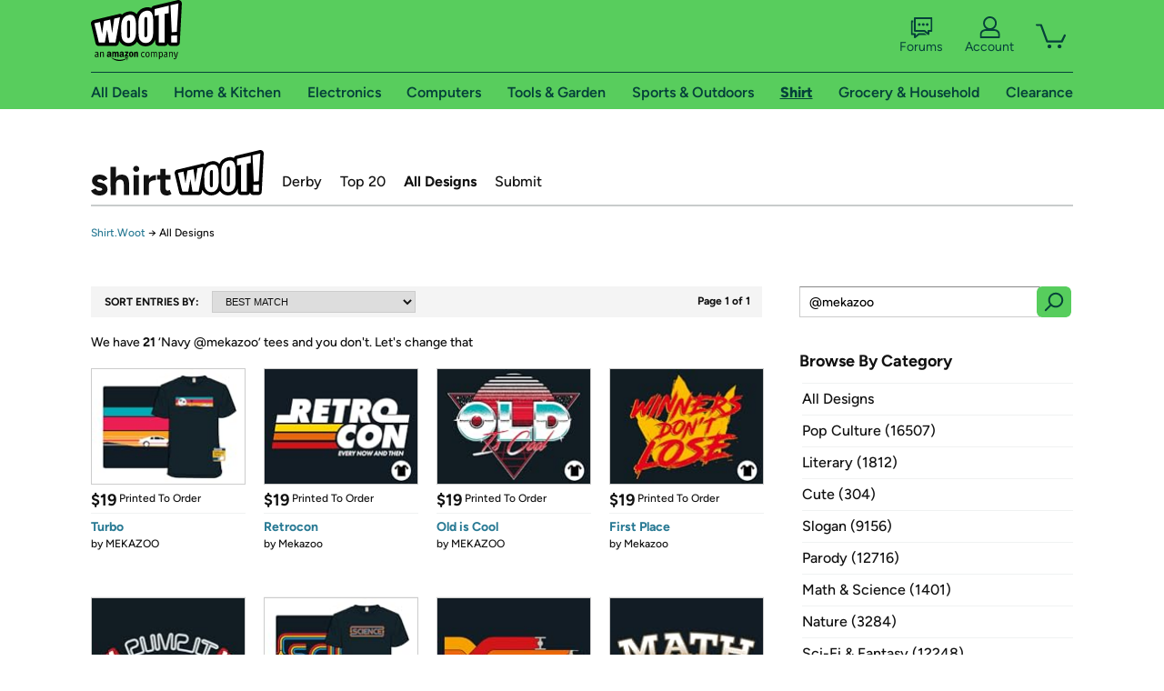

--- FILE ---
content_type: text/html; charset=utf-8
request_url: https://shirt.woot.com/catalog?q=%40mekazoo&color=navy
body_size: 12203
content:



    <!DOCTYPE html>
    <html>
    <head>
        <!--AWS RUM-->
<script>(function (n, i, v, r, s, c, x, z) { x = window.AwsRumClient = { q: [], n: n, i: i, v: v, r: r, c: c }; window[n] = function (c, p) { x.q.push({ c: c, p: p }); }; z = document.createElement('script'); z.async = true; z.src = s; document.head.insertBefore(z, document.head.getElementsByTagName('script')[0]); })('cwr', 'f3691888-3da1-4d69-a78a-bbc88c499553', '1.0.0', 'us-east-1', 'https://client.rum.us-east-1.amazonaws.com/1.5.0/cwr.js', { guestRoleArn: "arn:aws:iam::525508281157:role/RUM-Monitor-us-east-1-525508281157-0063818041461-Unauth", identityPoolId: "us-east-1:9d0ab28f-ed32-4a67-84b0-1a981cafd7fb", endpoint: "https://dataplane.rum.us-east-1.amazonaws.com", telemetries: ["performance", "errors", "http"], allowCookies: true, enableXRay: true });</script>
<!--End AWS RUM-->

        <title>Shirt.Woot Catalog</title>
        <link rel="icon" type="image/png" href="https://d3rqdbvvokrlbl.cloudfront.net/lib/Images/favicon/favicon-96x96.2025.png" sizes="96x96" />
<link rel="icon" type="image/svg+xml" href="https://d3rqdbvvokrlbl.cloudfront.net/lib/Images/favicon/favicon.2025.svg" />
<link rel="apple-touch-icon" sizes="180x180" href="https://d3rqdbvvokrlbl.cloudfront.net/lib/Images/favicon/apple-touch-icon.5.png" />
<meta name="apple-mobile-web-app-title" content="Woot!" />


        <link href="https://d3rqdbvvokrlbl.cloudfront.net/areas/shirt.woot/styles/shared/layout.53e626251032.less" rel="stylesheet" />
        <link href="https://shirt.woot.com/catalog?q=%40mekazoo&amp;color=navy"
              rel="canonical">
        
        <meta content="width=1100" name="viewport" />
        <meta name="google-site-verification" content="OvtTPma0yP_gBPm58WnY3eTo2QcEZerb24x8gTUgiZQ" />
        <script crossorigin="anonymous" src="https://d3rqdbvvokrlbl.cloudfront.net/lib/scripts/shared/jquery-modernizr.53e626251032.js"></script>

        <meta content="2026-01-19T10:09:02.7906532Z" id="timestamp">

            
        <meta property="fb:app_id" content="121800081168103" />
        <meta property="og:description" content="We have 21 ‘Navy @mekazoo’ tees and you don&#39;t. Let&#39;s change that" />
        <meta property="og:title" content="Shirt.Woot Catalog" />
        <meta property="og:url" content="https://shirt.woot.com/catalog?q=%40mekazoo&amp;color=navy" />
        <meta property="og:site_name" content="Shirt.Woot" />


        <script>
            var googletag = googletag || {};
            googletag.cmd = googletag.cmd || [];
            (function () {
                var gads = document.createElement("script");
                gads.async = true;
                gads.type = "text/javascript";
                var useSSL = "https:" == document.location.protocol;
                gads.src = (useSSL ? "https:" : "http:") + "//www.googletagservices.com/tag/js/gpt.js";
                var node = document.getElementsByTagName("script")[0];
                node.parentNode.insertBefore(gads, node);
            })();
        </script>

        
            <script>
        var googleDataLayer = googleDataLayer || [];
        googleDataLayer.push({
            customDimensions: {
                displayType: 'Desktop',
            },
        });
    </script>

    <!-- Google Tag Manager -->
    <script>
        (function (w, d, s, l, i) {
            w[l] = w[l] || []; w[l].push({
                'gtm.start':
                    new Date().getTime(), event: 'gtm.js'
            }); var f = d.getElementsByTagName(s)[0],
                j = d.createElement(s), dl = l != 'dataLayer' ? '&l=' + l : ''; j.async = true; j.src =
                    '//www.googletagmanager.com/gtm.js?id=' + i + dl; f.parentNode.insertBefore(j, f);
        })(window, document, 'script', 'googleDataLayer', 'GTM-KBS4QP');</script>
    <!-- End Google Tag Manager -->


        

        <!-- Optimizely -->
        <script src="https://cdn.optimizely.com/js/25069340825.js"></script>
        <!-- End Optimizely -->

        
    <link href="https://d3rqdbvvokrlbl.cloudfront.net/areas/shirt.woot/styles/catalog/index.53e626251032.less" rel="stylesheet" />

        <style> </style > <script> $(function(){
if (document.location.href.indexOf('woot.com/offers/') < 0) {
    return;
}

var $linksWithWrongUrl = $('a[href="https://admin.woot.com/warranty"]');
if ($linksWithWrongUrl.length === 0) {
    return;
}
$linksWithWrongUrl.attr('href', document.location.origin + '/warranty');
}) </script> <style > </style><style></style >
<script>
$(document).ready(function () { 
$('p, h1, h2, h3, a').filter(':contains("Woot Inc"), :contains("Woot, Inc")').each(function(){$(this).text($(this).text().replace(/Woot,? Inc\.?/g,"Woot LLC")); });
});
</script>
<style ></style>

    </head>

    <body>
        

    <!-- Google Tag Manager (noscript) -->
        <noscript><iframe src="//www.googletagmanager.com/ns.html?id=GTM-KBS4QP"
        height="0" width="0" style="display:none;visibility:hidden" sandbox=""></iframe></noscript>
    <!-- End Google Tag Manager (noscript) -->


        
        <div id="header-container">
            
            



<a class="amazon-ingress" href="#" data-test-ui="amazon-ingress"><div class="arrow"></div>Back to Amazon.com</a>

<header id="global-header">
    <div class="header-container">
        <nav class="actions">
            <div class="logo-container">
                <a class="logo-container"     href="https://www.woot.com/?ref=w_ngh_w_2#ref=shirt.woot.com/header/tab@1.10-woot" data-ref-tag="w_ngh_w_2"
>
                    <img src="https://d3rqdbvvokrlbl.cloudfront.net/lib/images/sites/header/woot-logo.svg" alt="W-O-O-T exclamation. Woooot! an Amazon company." />
                </a>
            </div>
            <div class="actions-list-container menu-items-container">
                <div class="action-box">
                    <ul class="actions-list">
                        <li>
                            <a href="https://forums.woot.com/" class="forums">
                                <svg width="25" height="24" viewBox="0 0 25 24" fill="none"
    xmlns="http://www.w3.org/2000/svg">
    <g clip-path="url(#clip0_503_10326)">
        <g clip-path="url(#clip1_503_10326)">
            <path d="M24.21 1.29C24.03 1.11 23.78 1 23.52 1H5.02004C4.76004 1 4.51004 1.1 4.33004 1.29C4.15004 1.47 4.04004 1.72 4.04004 1.98V15.95C4.04004 16.21 4.14004 16.46 4.33004 16.64C4.52004 16.82 4.76004 16.93 5.02004 16.93H15.21L19.33 20.29C19.62 20.53 20.03 20.58 20.37 20.42C20.71 20.26 20.93 19.91 20.93 19.54V16.93H23.54C23.8 16.93 24.05 16.83 24.23 16.64C24.41 16.46 24.52 16.21 24.52 15.95V1.98C24.52 1.72 24.42 1.47 24.23 1.29H24.21ZM19.94 14.97C19.68 14.97 19.43 15.07 19.25 15.26C19.07 15.44 18.96 15.69 18.96 15.95V17.48L16.17 15.2C16 15.06 15.78 14.98 15.55 14.98H6.00004V2.95H22.55V14.97H19.94Z" fill="#121212"/>
            <path d="M18.6499 7.5C17.8399 7.5 17.1799 8.16 17.1799 8.97C17.1799 9.78 17.8399 10.44 18.6499 10.44C19.4599 10.44 20.1199 9.78 20.1199 8.97C20.1199 8.16 19.4599 7.5 18.6499 7.5Z" fill="#121212"/>
            <path d="M14.27 7.5C13.46 7.5 12.8 8.16 12.8 8.97C12.8 9.78 13.46 10.44 14.27 10.44C15.08 10.44 15.74 9.78 15.74 8.97C15.74 8.16 15.08 7.5 14.27 7.5Z" fill="#121212"/>
            <path d="M9.90005 7.5C9.09005 7.5 8.43005 8.16 8.43005 8.97C8.43005 9.78 9.09005 10.44 9.90005 10.44C10.7101 10.44 11.3701 9.78 11.3701 8.97C11.3701 8.16 10.7101 7.5 9.90005 7.5Z" fill="#121212"/>
            <path d="M15.69 18.49H9.45C9.22 18.49 9.01 18.57 8.83 18.71L6.04 20.99V19.46C6.04 19.2 5.94 18.95 5.75 18.77C5.56 18.59 5.32 18.48 5.06 18.48H2.45V6.41997H3.16V4.46997H1.48C1.22 4.46997 0.97 4.56997 0.79 4.75997C0.61 4.93997 0.5 5.18997 0.5 5.44997V19.46C0.5 19.72 0.6 19.97 0.79 20.15C0.97 20.33 1.22 20.44 1.48 20.44H4.09V23.05C4.09 23.43 4.31 23.77 4.65 23.93C4.99 24.09 5.39 24.04 5.69 23.8L9.81 20.44H18.08L15.7 18.49H15.69Z" fill="#121212"/>
        </g>
    </g>
    <g transform="translate(25,0)" clip-path="url(#clip0_504_10390)">
        <g clip-path="url(#clip1_504_10390)">
            <path d="M24.21 1.29C24.03 1.11 23.78 1 23.52 1H5.02004C4.76004 1 4.51004 1.1 4.33004 1.29C4.15004 1.47 4.04004 1.72 4.04004 1.98V15.95C4.04004 16.21 4.14004 16.46 4.33004 16.64C4.51004 16.82 4.76004 16.93 5.02004 16.93H15.21L19.33 20.29C19.62 20.53 20.03 20.58 20.37 20.42C20.71 20.26 20.93 19.91 20.93 19.54V16.93H23.54C23.8 16.93 24.05 16.83 24.23 16.64C24.41 16.45 24.52 16.21 24.52 15.95V1.98C24.52 1.72 24.42 1.47 24.23 1.29H24.21ZM9.90004 10.43C9.09004 10.43 8.43004 9.77 8.43004 8.96C8.43004 8.15 9.09004 7.49 9.90004 7.49C10.71 7.49 11.37 8.15 11.37 8.96C11.37 9.77 10.71 10.43 9.90004 10.43ZM14.27 10.43C13.46 10.43 12.8 9.77 12.8 8.96C12.8 8.15 13.46 7.49 14.27 7.49C15.08 7.49 15.74 8.15 15.74 8.96C15.74 9.77 15.08 10.43 14.27 10.43ZM18.65 10.43C17.84 10.43 17.18 9.77 17.18 8.96C17.18 8.15 17.84 7.49 18.65 7.49C19.46 7.49 20.12 8.15 20.12 8.96C20.12 9.77 19.46 10.43 18.65 10.43Z" fill="#121212"/>
            <path d="M15.69 18.49H9.45C9.22 18.49 9.01 18.57 8.83 18.71L6.04 20.99V19.46C6.04 19.2 5.94 18.95 5.75 18.77C5.56 18.59 5.32 18.48 5.06 18.48H2.45V6.41997H3.16V4.46997H1.48C1.22 4.46997 0.97 4.56997 0.79 4.75997C0.61 4.93997 0.5 5.18997 0.5 5.44997V19.46C0.5 19.72 0.6 19.97 0.79 20.15C0.97 20.33 1.22 20.44 1.48 20.44H4.09V23.05C4.09 23.43 4.31 23.77 4.65 23.93C4.99 24.09 5.39 24.04 5.69 23.8L9.81 20.44H18.08L15.7 18.49H15.69Z" fill="#121212"/>
        </g>
    </g>
    <defs>
        <clipPath id="clip0_503_10326">
            <rect width="24" height="24" fill="white" transform="translate(0.5)"/>
        </clipPath>
        <clipPath id="clip1_503_10326">
            <rect width="24" height="23.02" fill="white" transform="translate(0.5 1)"/>
        </clipPath>
        <clipPath id="clip0_504_10390">
            <rect width="24" height="24" fill="white" transform="translate(0.5)"/>
        </clipPath>
        <clipPath id="clip1_504_10390">
            <rect width="24" height="23.02" fill="white" transform="translate(0.5 1)"/>
        </clipPath>
    </defs>
</svg>

                                Forums
                            </a>
                        </li>
                        <li>
<div id="account" class="logged-out">
    <div id="welcome" data-header-ref="ngh">
            <div class="shows-user-drop">
                <a class="signin account">
                    <svg width="25" height="24" viewBox="0 0 25 24" fill="none"
    xmlns="http://www.w3.org/2000/svg">
    <g clip-path="url(#clip0_503_10282)">
        <path d="M21.78 15.72C20.62 14.69 19.04 14.07 17.31 14.07H16.25C18.55 12.79 20.11 10.33 20.11 7.51C20.11 3.36 16.75 0 12.6 0C8.45 0 5.08 3.36 5.08 7.51C5.08 10.33 6.64 12.79 8.94 14.07H7.88C6.15 14.07 4.57 14.69 3.41 15.72C2.25 16.75 1.5 18.22 1.5 19.85V23C1.5 23.25 1.6 23.51 1.79 23.69C1.97 23.87 2.22 23.98 2.48 23.98H22.71C22.97 23.98 23.22 23.88 23.4 23.69C23.58 23.51 23.69 23.26 23.69 23V19.85C23.69 18.22 22.94 16.75 21.78 15.73V15.72ZM8.67 11.44C7.66 10.43 7.04 9.05 7.04 7.51C7.04 5.97 7.66 4.59 8.67 3.58C9.68 2.57 11.06 1.95 12.6 1.95C14.14 1.95 15.52 2.57 16.53 3.58C17.54 4.59 18.16 5.97 18.16 7.51C18.16 9.05 17.54 10.43 16.53 11.44C15.52 12.45 14.14 13.07 12.6 13.07C11.06 13.07 9.68 12.45 8.67 11.44ZM21.73 22.02H3.45V19.85C3.45 18.83 3.91 17.9 4.7 17.19C5.49 16.48 6.62 16.03 7.87 16.03H17.29C18.55 16.03 19.67 16.48 20.46 17.19C21.25 17.9 21.71 18.83 21.71 19.85V22.02H21.73Z" fill="#121212"/>
    </g>
    <g transform="translate(25,0)" clip-path="url(#clip0_504_10402)">
        <path d="M21.78 15.72C20.62 14.69 19.04 14.07 17.31 14.07H16.25C18.55 12.79 20.11 10.33 20.11 7.51C20.11 3.36 16.75 0 12.6 0C8.45 0 5.08 3.36 5.08 7.51C5.08 10.33 6.64 12.79 8.94 14.07H7.88C6.15 14.07 4.57 14.69 3.41 15.72C2.25 16.75 1.5 18.22 1.5 19.85V23C1.5 23.25 1.6 23.51 1.79 23.69C1.97 23.87 2.22 23.98 2.48 23.98H22.71C22.97 23.98 23.22 23.88 23.4 23.69C23.58 23.51 23.69 23.26 23.69 23V19.85C23.69 18.22 22.94 16.75 21.78 15.73V15.72Z" fill="#121212"/>
    </g>
    <defs>
        <clipPath id="clip0_503_10282">
            <rect width="22.19" height="23.97" fill="white" transform="translate(1.5)"/>
        </clipPath>
        <clipPath id="clip0_504_10402">
            <rect width="22.19" height="23.97" fill="white" transform="translate(1.5)"/>
        </clipPath>
    </defs>
</svg>
                    Account
                </a>
            </div>
            <div class="acct-option-list">
                <ul>
                    <li>
                        <a class="signin">Sign in</a>
                    </li>
                    <li>
                        <a class="signup">New to Woot? - Sign up</a>
                    </li>
                    <li>
                        <a href="https://account.woot.com/?ref=ngh_act_ya_dd_so">Your Account</a>
                    </li>
                    <li>
                        <a href="https://account.woot.com/purchasehistory?ref=ngh_act_syb_so">Stuff You Bought</a>
                    </li>
                    <li>
                        <a href="https://support.woot.com/?ref=ngh_act_spt_so">Customer Service</a>
                    </li>
                    <li>
                        <a href="https://www.woot.com/feedback?ref=ngh_act_fdbk_so">Feedback</a>
                    </li>
                </ul>
            </div>
    </div>
</div>
</li>
                        <li>


<div data-minicart-hassoldoutitems="false" data-minicart-ref-tag="ngh_mc_crt" id="minicart">
        <a aria-label="Shopping Cart" class="count" href="https://www.woot.com/cart?ref=w_ngh_mc_icon#ref=shirt.woot.com/header"></a>
        <div class="loading"></div>
</div>
</li>
                    </ul>
                </div>
            </div>
        </nav>
        <nav class="categories">
                <div id="category-tab-everything-woot" class="category everything-woot retail  ">
                    <a     href="https://www.woot.com/alldeals?ref=w_ngh_et_1#ref=shirt.woot.com/header/tab@0.10-everything" data-ref-tag="w_ngh_et_1"
 class="tab"><span class="title">All Deals</span></a>



<section id="lazy-5b1e4483-b3b6-4c76-9b3f-855b5a7acc53" class="lazy-container drop-down" data-lazy-url="https://shirt.woot.com/sites/headercategoryflyout?category=Everything.Woot&amp;tabIndex=0&amp;tabCount=10&amp;ref=w_ngh_et_1" data-lazy-target="#category-tab-everything-woot" data-lazy-trigger="mouseover touchstart">
    <span class="loading"></span>
</section>
                </div>
                <div id="category-tab-home-woot" class="category home-woot retail  ">
                    <a     href="https://www.woot.com/category/home?ref=w_ngh_hm_3#ref=shirt.woot.com/header/tab@2.10-home" data-ref-tag="w_ngh_hm_3"
 class="tab"><span class="title">Home &amp; Kitchen</span></a>



<section id="lazy-417067f3-7352-41b2-9a23-283984ed37c5" class="lazy-container drop-down" data-lazy-url="https://shirt.woot.com/sites/headercategoryflyout?category=Home.Woot&amp;tabIndex=2&amp;tabCount=10&amp;ref=w_ngh_hm_3" data-lazy-target="#category-tab-home-woot" data-lazy-trigger="mouseover touchstart">
    <span class="loading"></span>
</section>
                </div>
                <div id="category-tab-electronics-woot" class="category electronics-woot retail  ">
                    <a     href="https://www.woot.com/category/electronics?ref=w_ngh_el_4#ref=shirt.woot.com/header/tab@3.10-electronics" data-ref-tag="w_ngh_el_4"
 class="tab"><span class="title">Electronics</span></a>



<section id="lazy-3e3e3d31-31cc-42d0-87bd-fdc4bd9b76bb" class="lazy-container drop-down" data-lazy-url="https://shirt.woot.com/sites/headercategoryflyout?category=Electronics.Woot&amp;tabIndex=3&amp;tabCount=10&amp;ref=w_ngh_el_4" data-lazy-target="#category-tab-electronics-woot" data-lazy-trigger="mouseover touchstart">
    <span class="loading"></span>
</section>
                </div>
                <div id="category-tab-computers-woot" class="category computers-woot retail  ">
                    <a     href="https://www.woot.com/category/computers?ref=w_ngh_cp_5#ref=shirt.woot.com/header/tab@4.10-computers" data-ref-tag="w_ngh_cp_5"
 class="tab"><span class="title">Computers</span></a>



<section id="lazy-7ead9367-7921-40d2-a060-e9bfb65bcbed" class="lazy-container drop-down" data-lazy-url="https://shirt.woot.com/sites/headercategoryflyout?category=Computers.Woot&amp;tabIndex=4&amp;tabCount=10&amp;ref=w_ngh_cp_5" data-lazy-target="#category-tab-computers-woot" data-lazy-trigger="mouseover touchstart">
    <span class="loading"></span>
</section>
                </div>
                <div id="category-tab-tools-woot" class="category tools-woot retail  ">
                    <a     href="https://www.woot.com/category/tools?ref=w_ngh_tg_6#ref=shirt.woot.com/header/tab@5.10-tools" data-ref-tag="w_ngh_tg_6"
 class="tab"><span class="title">Tools &amp; Garden</span></a>



<section id="lazy-c9b085d2-1a22-4773-895a-491b0722a8bf" class="lazy-container drop-down" data-lazy-url="https://shirt.woot.com/sites/headercategoryflyout?category=Tools.Woot&amp;tabIndex=5&amp;tabCount=10&amp;ref=w_ngh_tg_6" data-lazy-target="#category-tab-tools-woot" data-lazy-trigger="mouseover touchstart">
    <span class="loading"></span>
</section>
                </div>
                <div id="category-tab-sport-woot" class="category sport-woot retail  ">
                    <a     href="https://www.woot.com/category/sport?ref=w_ngh_sp_7#ref=shirt.woot.com/header/tab@6.10-sport" data-ref-tag="w_ngh_sp_7"
 class="tab"><span class="title">Sports &amp; Outdoors</span></a>



<section id="lazy-366ef717-01e4-46ba-8fc2-5abe5c0adb24" class="lazy-container drop-down" data-lazy-url="https://shirt.woot.com/sites/headercategoryflyout?category=Sport.Woot&amp;tabIndex=6&amp;tabCount=10&amp;ref=w_ngh_sp_7" data-lazy-target="#category-tab-sport-woot" data-lazy-trigger="mouseover touchstart">
    <span class="loading"></span>
</section>
                </div>
                <div id="category-tab-shirt-woot" class="category shirt-woot retail current ">
                    <a     href="https://shirt.woot.com/?ref=w_ngh_sh_8#ref=shirt.woot.com/header/tab@7.10-shirt" data-ref-tag="w_ngh_sh_8"
 class="tab"><span class="title">Shirt</span></a>



<section id="lazy-6f42fee1-bc2c-44a5-8fc6-163ccaf14507" class="lazy-container drop-down" data-lazy-url="https://shirt.woot.com/sites/headercategoryflyout?category=Shirt.Woot&amp;tabIndex=7&amp;tabCount=10&amp;ref=w_ngh_sh_8" data-lazy-target="#category-tab-shirt-woot" data-lazy-trigger="mouseover touchstart">
    <span class="loading"></span>
</section>
                </div>
                <div id="category-tab-grocery-woot" class="category grocery-woot retail  ">
                    <a     href="https://www.woot.com/category/grocery?ref=w_ngh_gr_9#ref=shirt.woot.com/header/tab@8.10-grocery" data-ref-tag="w_ngh_gr_9"
 class="tab"><span class="title">Grocery &amp; Household</span></a>



<section id="lazy-90042849-ac2e-4bc7-a6d3-8a4bdf3921d1" class="lazy-container drop-down" data-lazy-url="https://shirt.woot.com/sites/headercategoryflyout?category=Grocery.Woot&amp;tabIndex=8&amp;tabCount=10&amp;ref=w_ngh_gr_9" data-lazy-target="#category-tab-grocery-woot" data-lazy-trigger="mouseover touchstart">
    <span class="loading"></span>
</section>
                </div>
                <div id="category-tab-sellout-woot" class="category sellout-woot retail  ">
                    <a     href="https://www.woot.com/category/sellout?ref=w_ngh_so_10#ref=shirt.woot.com/header/tab@9.10-sellout" data-ref-tag="w_ngh_so_10"
 class="tab"><span class="title">Clearance</span></a>



<section id="lazy-307095aa-7be9-407e-8d14-1077b169b9e9" class="lazy-container drop-down" data-lazy-url="https://shirt.woot.com/sites/headercategoryflyout?category=Sellout.Woot&amp;tabIndex=9&amp;tabCount=10&amp;ref=w_ngh_so_10" data-lazy-target="#category-tab-sellout-woot" data-lazy-trigger="mouseover touchstart">
    <span class="loading"></span>
</section>
                </div>
        </nav>
    </div>
</header>
        </div>
        

<header id="site-header">
    <h1><a class="logo" href="/#ref=shirt.woot.com/siteheader/logo" rel="home">Shirt.Woot</a></h1>
    <nav>
        <ul>
            <li><a class="" href="/derby?ref=w_sh_drby#ref=shirt.woot.com/siteheader/derby">Derby</a></li>
            <li><a class="" href="/top20?ref=w_sh_top20#ref=shirt.woot.com/siteheader/top20">Top 20</a></li>
            <li><a class="current" href="/catalog?ref=w_sh_ctlg#ref=shirt.woot.com/siteheader/catalog">All Designs</a></li>
            <li><a class="" href="/submit?ref=w_sh_sub#ref=shirt.woot.com/siteheader/submit">Submit</a></li>
        </ul>
    </nav>
</header>


        
    <nav id="breadcrumbs">
        <ol>
            <li>
                <a href="/?ref=sh_cnt_ctlg_idx_crum_1">Shirt.Woot</a>
                <span>&rarr;</span>
                All Designs
            </li>
        </ol>
    </nav>

        







<div id="content" class="">
        <div class="offer-list">

            <div class="offer-list-header">
                <div class="search-sort">
                    <h2>Sort Entries By:</h2>
                    <select onchange="if (this.value) window.location.href=this.value">
                            <option selected value="/catalog?q=%40mekazoo&amp;color=navy">BEST MATCH</option>
                        <option  value="/catalog?q=%40mekazoo&amp;color=navy&amp;sort=best-selling">BEST SELLING</option>
                        <option  value="/catalog?q=%40mekazoo&amp;color=navy&amp;sort=most-recent">MOST RECENT</option>
                    </select>
                </div>

                <div class="pagination">

                        <span>Page 1 of 1</span>
                </div>
            </div>

                <div class="results-header">
        <span class="icon"></span>

            We have <span class="count">21</span> ‘<span class="criteria">Navy @mekazoo</span>’ tees and you don't. <span class="quip">Let's change that</span>
    </div>


            <ul>
                        <li data-tooltip="">
                            <a href="/offers/turbo-1?ref=cnt_ctlg_dgn_0">
                                <img src="https://images-na.ssl-images-amazon.com/images/S/mediaservice.woot.com/ea6651b1-fd8f-4253-b3b9-34af1b36d2ce._SX169_CR0,1,169,124_.png" alt="Turbo" />

                                <span class="overlay"></span>
                                <span class="icon"></span>

                                <span class="header">
                                        <span class="price">$19</span>
                                    <span class="kind">
                                            Printed To Order
                                    </span>
                                </span>
                                <span class="info">
                                    <h2>Turbo</h2>
                                </span>
                            </a>
                                    <span class="artist">by <a href="/catalog?q=%40MEKAZOO" title="MEKAZOO">MEKAZOO</a></span>

                        </li>
                        <li data-tooltip="">
                            <a href="/offers/retrocon-2?ref=cnt_ctlg_dgn_1">
                                <img src="https://images-na.ssl-images-amazon.com/images/S/mediaservice.woot.com/e6a72673-fc25-4111-a464-161cfedb64fc._SX169_CR0,1,169,124_.png" alt="Retrocon" />

                                <span class="overlay"></span>
                                <span class="icon"></span>

                                <span class="header">
                                        <span class="price">$19</span>
                                    <span class="kind">
                                            Printed To Order
                                    </span>
                                </span>
                                <span class="info">
                                    <h2>Retrocon</h2>
                                </span>
                            </a>
                                    <span class="artist">by <a href="/catalog?q=%40Mekazoo" title="Mekazoo">Mekazoo</a></span>

                        </li>
                        <li data-tooltip="">
                            <a href="/offers/old-is-cool-1?ref=cnt_ctlg_dgn_2">
                                <img src="https://images-na.ssl-images-amazon.com/images/S/mediaservice.woot.com/51a969cb-29e8-4472-b9ac-b704cd05e3ec._SX169_CR0,1,169,124_.png" alt="Old is Cool" />

                                <span class="overlay"></span>
                                <span class="icon"></span>

                                <span class="header">
                                        <span class="price">$19</span>
                                    <span class="kind">
                                            Printed To Order
                                    </span>
                                </span>
                                <span class="info">
                                    <h2>Old is Cool</h2>
                                </span>
                            </a>
                                    <span class="artist">by <a href="/catalog?q=%40MEKAZOO" title="MEKAZOO">MEKAZOO</a></span>

                        </li>
                        <li data-tooltip="">
                            <a href="/offers/first-place-1?ref=cnt_ctlg_dgn_3">
                                <img src="https://images-na.ssl-images-amazon.com/images/S/mediaservice.woot.com/d8a4a28d-992d-4a09-ac74-0dd413ceed6d._SX169_CR0,1,169,124_.png" alt="First Place" />

                                <span class="overlay"></span>
                                <span class="icon"></span>

                                <span class="header">
                                        <span class="price">$19</span>
                                    <span class="kind">
                                            Printed To Order
                                    </span>
                                </span>
                                <span class="info">
                                    <h2>First Place</h2>
                                </span>
                            </a>
                                    <span class="artist">by <a href="/catalog?q=%40Mekazoo" title="Mekazoo">Mekazoo</a></span>

                        </li>
                        <li data-tooltip="">
                            <a href="/offers/iron-will-1?ref=cnt_ctlg_dgn_4">
                                <img src="https://images-na.ssl-images-amazon.com/images/S/mediaservice.woot.com/c6e9f634-8be5-4fbb-8d12-cc2377805303._SX169_CR0,1,169,124_.png" alt="Iron Will" />

                                <span class="overlay"></span>
                                <span class="icon"></span>

                                <span class="header">
                                        <span class="price">$19</span>
                                    <span class="kind">
                                            Printed To Order
                                    </span>
                                </span>
                                <span class="info">
                                    <h2>Iron Will</h2>
                                </span>
                            </a>
                                    <span class="artist">by <a href="/catalog?q=%40Mekazoo" title="Mekazoo">Mekazoo</a></span>

                        </li>
                        <li data-tooltip="">
                            <a href="/offers/science-stripes-1?ref=cnt_ctlg_dgn_5">
                                <img src="https://images-na.ssl-images-amazon.com/images/S/mediaservice.woot.com/ef7b9df6-1756-4af5-af19-a667d4b56f91._SX169_CR0,1,169,124_.png" alt="Science Stripes" />

                                <span class="overlay"></span>
                                <span class="icon"></span>

                                <span class="header">
                                        <span class="price">$19</span>
                                    <span class="kind">
                                            Printed To Order
                                    </span>
                                </span>
                                <span class="info">
                                    <h2>Science Stripes</h2>
                                </span>
                            </a>
                                    <span class="artist">by <a href="/catalog?q=%40MEKAZOO" title="MEKAZOO">MEKAZOO</a></span>

                        </li>
                        <li data-tooltip="">
                            <a href="/offers/retro-space-battle-3?ref=cnt_ctlg_dgn_6">
                                <img src="https://images-na.ssl-images-amazon.com/images/S/mediaservice.woot.com/27005967-1440-413f-bac3-f7c533ecf9be._SX169_CR0,1,169,124_.png" alt="Retro Space Battle" />

                                <span class="overlay"></span>
                                <span class="icon"></span>

                                <span class="header">
                                        <span class="price">$19</span>
                                    <span class="kind">
                                            Printed To Order
                                    </span>
                                </span>
                                <span class="info">
                                    <h2>Retro Space Battle</h2>
                                </span>
                            </a>
                                    <span class="artist">by <a href="/catalog?q=%40MEKAZOO" title="MEKAZOO">MEKAZOO</a></span>

                        </li>
                        <li data-tooltip="">
                            <a href="/offers/numbers-and-stuff-1?ref=cnt_ctlg_dgn_7">
                                <img src="https://images-na.ssl-images-amazon.com/images/S/mediaservice.woot.com/4cec4e7f-438f-4fdc-9b94-a17a0459a48f._SX169_CR0,1,169,124_.png" alt="Numbers and Stuff" />

                                <span class="overlay"></span>
                                <span class="icon"></span>

                                <span class="header">
                                        <span class="price">$19</span>
                                    <span class="kind">
                                            Printed To Order
                                    </span>
                                </span>
                                <span class="info">
                                    <h2>Numbers and Stuff</h2>
                                </span>
                            </a>
                                    <span class="artist">by <a href="/catalog?q=%40MEKAZOO" title="MEKAZOO">MEKAZOO</a></span>

                        </li>
                        <li data-tooltip="">
                            <a href="/offers/stay-on-target-2?ref=cnt_ctlg_dgn_8">
                                <img src="https://images-na.ssl-images-amazon.com/images/S/mediaservice.woot.com/158838d1-60ae-4766-adc5-a31f0e2c7db9._SX169_CR0,1,169,124_.png" alt="Stay on Target" />

                                <span class="overlay"></span>
                                <span class="icon"></span>

                                <span class="header">
                                        <span class="price">$19</span>
                                    <span class="kind">
                                            Printed To Order
                                    </span>
                                </span>
                                <span class="info">
                                    <h2>Stay on Target</h2>
                                </span>
                            </a>
                                    <span class="artist">by <a href="/catalog?q=%40MEKAZOO" title="MEKAZOO">MEKAZOO</a></span>

                        </li>
                        <li data-tooltip="">
                            <a href="/offers/trooper-3?ref=cnt_ctlg_dgn_9">
                                <img src="https://images-na.ssl-images-amazon.com/images/S/mediaservice.woot.com/06a8b1e3-ff93-4655-b3fa-2ddb6605b953._SX169_CR0,1,169,124_.png" alt="Trooper" />

                                <span class="overlay"></span>
                                <span class="icon"></span>

                                <span class="header">
                                        <span class="price">$19</span>
                                    <span class="kind">
                                            Printed To Order
                                    </span>
                                </span>
                                <span class="info">
                                    <h2>Trooper</h2>
                                </span>
                            </a>
                                    <span class="artist">by <a href="/catalog?q=%40MEKAZOO" title="MEKAZOO">MEKAZOO</a></span>

                        </li>
                        <li data-tooltip="">
                            <a href="/offers/ice-planet-1?ref=cnt_ctlg_dgn_10">
                                <img src="https://images-na.ssl-images-amazon.com/images/S/mediaservice.woot.com/ce37e6f1-5a9c-4861-b21a-9aa6280702c3._SX169_CR0,1,169,124_.png" alt="Ice Planet" />

                                <span class="overlay"></span>
                                <span class="icon"></span>

                                <span class="header">
                                        <span class="price">$19</span>
                                    <span class="kind">
                                            Printed To Order
                                    </span>
                                </span>
                                <span class="info">
                                    <h2>Ice Planet</h2>
                                </span>
                            </a>
                                    <span class="artist">by <a href="/catalog?q=%40MEKAZOO" title="MEKAZOO">MEKAZOO</a></span>

                        </li>
                        <li data-tooltip="">
                            <a href="/offers/loot-hunter-1?ref=cnt_ctlg_dgn_11">
                                <img src="https://images-na.ssl-images-amazon.com/images/S/mediaservice.woot.com/17986895-7089-4f5d-ab60-a6e94532561d._SX169_CR0,1,169,124_.png" alt="Loot Hunter" />

                                <span class="overlay"></span>
                                <span class="icon"></span>

                                <span class="header">
                                        <span class="price">$19</span>
                                    <span class="kind">
                                            Printed To Order
                                    </span>
                                </span>
                                <span class="info">
                                    <h2>Loot Hunter</h2>
                                </span>
                            </a>
                                    <span class="artist">by <a href="/catalog?q=%40Mekazoo" title="Mekazoo">Mekazoo</a></span>

                        </li>
                        <li data-tooltip="">
                            <a href="/offers/snowy-invasion-1?ref=cnt_ctlg_dgn_12">
                                <img src="https://images-na.ssl-images-amazon.com/images/S/mediaservice.woot.com/b6bdb61b-d53c-4d78-8eb1-bd98549ac09e._SX169_CR0,1,169,124_.png" alt="Snowy Invasion" />

                                <span class="overlay"></span>
                                <span class="icon"></span>

                                <span class="header">
                                        <span class="price">$19</span>
                                    <span class="kind">
                                            Printed To Order
                                    </span>
                                </span>
                                <span class="info">
                                    <h2>Snowy Invasion</h2>
                                </span>
                            </a>
                                    <span class="artist">by <a href="/catalog?q=%40MEKAZOO" title="MEKAZOO">MEKAZOO</a></span>

                        </li>
                        <li data-tooltip="">
                            <a href="/offers/flyufools-1?ref=cnt_ctlg_dgn_13">
                                <img src="https://images-na.ssl-images-amazon.com/images/S/mediaservice.woot.com/123885c9-41b4-413b-8158-391f8c33a6b6._SX169_CR0,1,169,124_.png" alt="Flyufools" />

                                <span class="overlay"></span>
                                <span class="icon"></span>

                                <span class="header">
                                        <span class="price">$19</span>
                                    <span class="kind">
                                            Printed To Order
                                    </span>
                                </span>
                                <span class="info">
                                    <h2>Flyufools</h2>
                                </span>
                            </a>
                                    <span class="artist">by <a href="/catalog?q=%40MEKAZOO" title="MEKAZOO">MEKAZOO</a></span>

                        </li>
                        <li data-tooltip="">
                            <a href="/offers/beeeboop-1?ref=cnt_ctlg_dgn_14">
                                <img src="https://images-na.ssl-images-amazon.com/images/S/mediaservice.woot.com/94fb0a12-2197-41d7-8a11-d041645ce547._SX169_CR0,1,169,124_.png" alt="Beeeboop" />

                                <span class="overlay"></span>
                                <span class="icon"></span>

                                <span class="header">
                                        <span class="price">$19</span>
                                    <span class="kind">
                                            Printed To Order
                                    </span>
                                </span>
                                <span class="info">
                                    <h2>Beeeboop</h2>
                                </span>
                            </a>
                                    <span class="artist">by <a href="/catalog?q=%40MEKAZOO" title="MEKAZOO">MEKAZOO</a></span>

                        </li>
                        <li data-tooltip="">
                            <a href="/offers/mixlord-1?ref=cnt_ctlg_dgn_15">
                                <img src="https://images-na.ssl-images-amazon.com/images/S/mediaservice.woot.com/d2724247-bb4a-4253-956b-74b8ee9e37b0._SX169_CR0,1,169,124_.png" alt="Mixlord" />

                                <span class="overlay"></span>
                                <span class="icon"></span>

                                <span class="header">
                                        <span class="price">$19</span>
                                    <span class="kind">
                                            Printed To Order
                                    </span>
                                </span>
                                <span class="info">
                                    <h2>Mixlord</h2>
                                </span>
                            </a>
                                    <span class="artist">by <a href="/catalog?q=%40Mekazoo" title="Mekazoo">Mekazoo</a></span>

                        </li>
                        <li data-tooltip="">
                            <a href="/offers/imperial-winter-gear-1?ref=cnt_ctlg_dgn_16">
                                <img src="https://images-na.ssl-images-amazon.com/images/S/mediaservice.woot.com/9152cba9-fbfe-405e-bf47-64758239eea4._SX169_CR0,1,169,124_.png" alt="Imperial Winter Gear" />

                                <span class="overlay"></span>
                                <span class="icon"></span>

                                <span class="header">
                                        <span class="price">$19</span>
                                    <span class="kind">
                                            Printed To Order
                                    </span>
                                </span>
                                <span class="info">
                                    <h2>Imperial Winter Gear</h2>
                                </span>
                            </a>
                                    <span class="artist">by <a href="/catalog?q=%40MEKAZOO" title="MEKAZOO">MEKAZOO</a></span>

                        </li>
                        <li data-tooltip="">
                            <a href="/offers/burgers-and-fries-and-beer-3?ref=cnt_ctlg_dgn_17">
                                <img src="https://images-na.ssl-images-amazon.com/images/S/mediaservice.woot.com/1be3433f-a94d-4879-8b3b-a3cd6adc4ed3._SX169_CR0,1,169,124_.png" alt="Burgers and Fries and Beer" />

                                <span class="overlay"></span>
                                <span class="icon"></span>

                                <span class="header">
                                        <span class="price">$19</span>
                                    <span class="kind">
                                            Printed To Order
                                    </span>
                                </span>
                                <span class="info">
                                    <h2>Burgers and Fries and Beer</h2>
                                </span>
                            </a>
                                    <span class="artist">by <a href="/catalog?q=%40MEKAZOO" title="MEKAZOO">MEKAZOO</a></span>

                        </li>
                        <li data-tooltip="">
                            <a href="/offers/celebration-1?ref=cnt_ctlg_dgn_18">
                                <img src="https://images-na.ssl-images-amazon.com/images/S/mediaservice.woot.com/3628714d-da0a-4638-add2-72ba578c9e97._SX169_CR0,1,169,124_.png" alt="Celebration" />

                                <span class="overlay"></span>
                                <span class="icon"></span>

                                <span class="header">
                                        <span class="price">$19</span>
                                    <span class="kind">
                                            Printed To Order
                                    </span>
                                </span>
                                <span class="info">
                                    <h2>Celebration</h2>
                                </span>
                            </a>
                                    <span class="artist">by <a href="/catalog?q=%40mekazoo" title="mekazoo">mekazoo</a></span>

                        </li>
                        <li data-tooltip="">
                            <a href="/offers/dune-sea-remix-1?ref=cnt_ctlg_dgn_19">
                                <img src="https://images-na.ssl-images-amazon.com/images/S/mediaservice.woot.com/66ec707b-bedf-4aef-ba85-82eb367f25bf._SX169_CR0,1,169,124_.png" alt="Dune Sea Remix" />

                                <span class="overlay"></span>
                                <span class="icon"></span>

                                <span class="header">
                                        <span class="price">$19</span>
                                    <span class="kind">
                                            Printed To Order
                                    </span>
                                </span>
                                <span class="info">
                                    <h2>Dune Sea Remix</h2>
                                </span>
                            </a>
                                    <span class="artist">by <a href="/catalog?q=%40Mekazoo" title="Mekazoo">Mekazoo</a></span>

                        </li>
                        <li data-tooltip="">
                            <a href="/offers/retro-smuggler-1?ref=cnt_ctlg_dgn_20">
                                <img src="https://images-na.ssl-images-amazon.com/images/S/mediaservice.woot.com/50d004a4-9dcf-4587-ad7e-8674f96ad64d._SX169_CR0,1,169,124_.png" alt="Retro Smuggler" />

                                <span class="overlay"></span>
                                <span class="icon"></span>

                                <span class="header">
                                        <span class="price">$19</span>
                                    <span class="kind">
                                            Printed To Order
                                    </span>
                                </span>
                                <span class="info">
                                    <h2>Retro Smuggler</h2>
                                </span>
                            </a>
                                    <span class="artist">by <a href="/catalog?q=%40MEKAZOO" title="MEKAZOO">MEKAZOO</a></span>

                        </li>
            </ul>
            <div class="offer-list-footer">
                <div class="pagination bottom">

                        <span>Page 1 of 1</span>
                </div>
            </div>
        </div>
        <div class="catalog-search-container">
<form action="/catalog" method="get">                <input class="q" id="q" name="q" placeholder="Search by title, artist, or keyword" type="text" value="@mekazoo" />
                <span class="search">
                    <input class="search-button" type="submit" value=" " />
                </span>
</form>        </div>


<div class="search-filters">
    <h3>Browse By Category</h3>
    <ul>
        <li class="category" id="category_all"><a href='catalog'>All Designs</a></li>

            <li class="category" id="category_pop-culture"><a href='catalog?category=pop-culture'>Pop Culture (16507)</a>
            </li>
            <li class="category" id="category_literary"><a href='catalog?category=literary'>Literary (1812)</a>
            </li>
            <li class="category" id="category_cute-kawaii"><a href='catalog?category=cute-kawaii'>Cute (304)</a>
            </li>
            <li class="category" id="category_slogan"><a href='catalog?category=slogan'>Slogan (9156)</a>
            </li>
            <li class="category" id="category_parody"><a href='catalog?category=parody'>Parody (12716)</a>
            </li>
            <li class="category" id="category_math-science"><a href='catalog?category=math-science'>Math &amp; Science (1401)</a>
            </li>
            <li class="category" id="category_nature"><a href='catalog?category=nature'>Nature (3284)</a>
            </li>
            <li class="category" id="category_sci-fi-fantasy"><a href='catalog?category=sci-fi-fantasy'>Sci-Fi &amp; Fantasy (12248)</a>
            </li>
            <li class="category" id="category_food"><a href='catalog?category=food'>Food (3749)</a>
            </li>
            <li class="category" id="category_art-design"><a href='catalog?category=art-design'>Art &amp; Design (6037)</a>
            </li>
            <li class="category" id="category_derby-winners"><a href='catalog?category=derby-winners'>Derby Winners (2736)</a>
                    <span class="derby-winners-icon "></span>
            </li>
            <li class="category" id="category_video-games"><a href='catalog?category=video-games'>Video Games (3464)</a>
            </li>
            <li class="category" id="category_music"><a href='catalog?category=music'>Music (1410)</a>
            </li>
            <li class="category" id="category_tech"><a href='catalog?category=tech'>Tech (1281)</a>
            </li>
            <li class="category" id="category_animals"><a href='catalog?category=animals'>Animals (9078)</a>
            </li>
    </ul>

    <h3>Browse By Color</h3>
    <ul style="width: 270px;">
            <li class="color" id="color_olive">
                <a  style="background-color: #4a4f26" href="catalog?q=%40mekazoo&amp;color=olive" title="Olive"></a>
            </li>
            <li class="color" id="color_silver">
                <a  style="background-color: #cfd1d1" href="catalog?q=%40mekazoo&amp;color=silver" title="Silver"></a>
            </li>
            <li class="color" id="color_baby-blue">
                <a  style="background-color: #8fb8db" href="catalog?q=%40mekazoo&amp;color=baby-blue" title="Baby Blue"></a>
            </li>
            <li class="color" id="color_cranberry">
                <a  style="background-color: #6e0a25" href="catalog?q=%40mekazoo&amp;color=cranberry" title="Cranberry"></a>
            </li>
            <li class="color" id="color_red">
                <a  style="background-color: #ba0c2f" href="catalog?q=%40mekazoo&amp;color=red" title="Red"></a>
            </li>
            <li class="color" id="color_grass">
                <a  style="background-color: #5e9444" href="catalog?q=%40mekazoo&amp;color=grass" title="Grass"></a>
            </li>
            <li class="color" id="color_asphalt">
                <a  style="background-color: #3f3e3c" href="catalog?q=%40mekazoo&amp;color=asphalt" title="Asphalt"></a>
            </li>
            <li class="color" id="color_navy">
                <a  style="background-color: #111c24" href="catalog?q=%40mekazoo" title="Navy"></a>
            </li>
            <li class="color" id="color_slate">
                <a  style="background-color: #818189" href="catalog?q=%40mekazoo&amp;color=slate" title="Slate"></a>
            </li>
            <li class="color" id="color_orange">
                <a  style="background-color: #dc4634" href="catalog?q=%40mekazoo&amp;color=orange" title="Orange (unavailable)"></a>
            </li>
            <li class="color" id="color_black">
                <a  style="background-color: #000000" href="catalog?q=%40mekazoo&amp;color=black" title="Black"></a>
            </li>
            <li class="color" id="color_white">
                <a  style="background-color: #ffffff" href="catalog?q=%40mekazoo&amp;color=white" title="White"></a>
            </li>
            <li class="color" id="color_lemon">
                <a  style="background-color: #f0e87b" href="catalog?q=%40mekazoo&amp;color=lemon" title="Lemon"></a>
            </li>
            <li class="color" id="color_pink">
                <a  style="background-color: #f8b8db" href="catalog?q=%40mekazoo&amp;color=pink" title="Pink (unavailable)"></a>
            </li>
            <li class="color" id="color_kelly-green">
                <a  style="background-color: #006136" href="catalog?q=%40mekazoo&amp;color=kelly-green" title="Kelly Green"></a>
            </li>
            <li class="color" id="color_brown">
                <a  style="background-color: #31261d" href="catalog?q=%40mekazoo&amp;color=brown" title="Brown"></a>
            </li>
            <li class="color" id="color_cream">
                <a  style="background-color: #f2e3cd" href="catalog?q=%40mekazoo&amp;color=cream" title="Cream"></a>
            </li>
            <li class="color" id="color_royal-blue">
                <a  style="background-color: #1c4086" href="catalog?q=%40mekazoo&amp;color=royal-blue" title="Royal Blue"></a>
            </li>
        <li class="color" id="color_heather-gray">
            <a style="background-color: #babcbe" href="catalog?q=%40mekazoo&amp;color=heather-gray" title="Heather Gray (now Silver)"></a>
        </li>
    </ul>

    <div class="background-image"></div>
</div>

<script>

    $(function () {

        function highlightParam(elem) {
            if (elem.length) {
                elem.addClass('selected');
            }
        }

        var url = $.url();
        var category = $('#category_' + url.param('category'));
        var color = $('#color_' + url.param('color'));
        var price = $('#price_' + url.param('price'));
        highlightParam(category);
        highlightParam(color);
        highlightParam(price);

        if (category.length == 0 && color.length == 0 && price.length == 0 && !url.param('q')) {
            $('#category_all').addClass('selected');
        }
    });

</script>
</div>

        
<footer id="global-footer">
    <div class="footer-container">
        <div class="actions">
            <nav>
                <h2>Company Info</h2>
                <ul>
                    <li><a href="https://www.woot.com/about?ref=w_ngf_abt">About Us</a></li>
                    <li><a href="https://www.woot.com/jobs?ref=w_ngf_wfw">Careers</a></li>
                    <li><a href="https://www.woot.com/faq?ref=w_ngf_faqs">FAQ</a></li>
                    <li><a href="https://www.woot.com/feedback?ref=w_ngf_fdbk">Feedback</a></li>
                </ul>
            </nav>
            <nav>
                <h2>Customer Care</h2>
                <ul>
                    <li><a href="https://support.woot.com/?ref=w_ngf_spt">Customer Service</a></li>
                    <li><a href="https://www.woot.com/faq?ref=w_ngf_rp#what-is-woots-return-policy">Woot's Return Policy</a></li>
                    <li><a href="https://www.woot.com/warranty?ref=w_ngf_pw">Product Warranty</a></li>
                    <li><a href="https://www.woot.com/recalls?ref=w_ngf_pdn">Product Recall Notices</a></li>
                        <li><a href="https://shirt.woot.com//faq?ref=w_ngf_faqs">Shirt FAQ</a></li>
                    <li><a href="https://www.woot.com/writeus?ref=w_ngf_wtus">Write Us</a></li>
                </ul>
            </nav>
            <nav>
                <h2>Community</h2>
                <ul>
                    <li><a href="https://www.facebook.com/woot" data-external-ref-tag="w_ngf_fb" target="_blank">Facebook</a></li>
                    <li><a href="https://twitter.com/woot" data-external-ref-tag="w_ngf_twit" target="_blank">Twitter</a></li>
                    <li><a href="https://forums.woot.com/">Forums</a></li>
                    <li><a href="https://forums.woot.com/c/everything-but-woot">Everything But Woot</a></li>
                    <li><a href="https://developer.woot.com/" data-external-ref-tag="w_ngf_dev">Developer Portal</a></li>
                </ul>
            </nav>
            <nav>
                <h2>Boring Stuff</h2>
                <ul>
                    <li><a href="https://www.woot.com/affiliates?ref=w_ngf_min">Woot Affiliates</a></li>
                    <li><a href="https://www.woot.com/terms?ref=w_ngf_tc">Terms and Conditions</a></li>
                    <li><a href="https://www.woot.com/Prop65?ref=w_ngf_p65">Prop 65</a></li>
                    <li><a href="https://www.woot.com/privacy?ref=w_ngf_pp">Privacy Policy</a></li>
                    <li><a href="https://vendorportal.woot.com" data-external-ref-tag="w_ngf_vp">Vendor Resources</a></li>
                </ul>
            </nav>
            <aside class="fine-print">
                <h2>The Fine Print</h2>
                

<p>
    Woot.com is operated by Woot.com LLC.

        Products on Woot.com are sold by Woot.com LLC.
    Product narratives are for entertainment purposes and frequently employ <a href="https://en.wikipedia.org/wiki/Point_of_view_(literature)" data-external-ref-tag="w_sf_fp_pov">literary point of view</a>; the narratives do not express Woot's editorial opinion.
    Aside from literary abuse, your use of this site also subjects you to Woot's <a href="https://www.woot.com/terms?ref=w_sf_fp_tu">terms of use</a> and <a href="https://www.woot.com/privacy?ref=w_sf_fp_pp">privacy policy.</a>
        <span> Ads by Longitude.</span>
</p>

            </aside>
        </div>
        <div class="copyright-and-privacy-section">
            <p class="copyright">Woot logos, site design, &amp; content &copy; Woot.com LLC 2004-2026. All Rights Reserved.</p>
                <div class="privacy">
                    <a href="https://www.woot.com/privacy-settings?ref=w_ngf_privsett">Your Ads Privacy Choices</a>
                    <div class="privacy-toggle-container">
                        <a class="privacy-toggle" href="https://www.woot.com/privacy-settings?ref=w_ngf_privsett">
                            <img src="/lib/images/sites/privacy-toggle.svg" alt="Privacy Settings" />
                        </a>
                    </div>
                </div>
        </div>
    </div>
</footer>
        <script crossorigin="anonymous" src="https://d3rqdbvvokrlbl.cloudfront.net/scripts/shared/layout.53e626251032.js"></script>
        



        <!-- Advertisement End Marker -->
<div id='cdm-zone-end'></div>

    </body>

</html>


--- FILE ---
content_type: text/xml
request_url: https://sts.us-east-1.amazonaws.com/
body_size: 2066
content:
<AssumeRoleWithWebIdentityResponse xmlns="https://sts.amazonaws.com/doc/2011-06-15/">
  <AssumeRoleWithWebIdentityResult>
    <Audience>us-east-1:9d0ab28f-ed32-4a67-84b0-1a981cafd7fb</Audience>
    <AssumedRoleUser>
      <AssumedRoleId>AROAXUWV4ANCRI2ZNWFVN:cwr</AssumedRoleId>
      <Arn>arn:aws:sts::525508281157:assumed-role/RUM-Monitor-us-east-1-525508281157-0063818041461-Unauth/cwr</Arn>
    </AssumedRoleUser>
    <Provider>cognito-identity.amazonaws.com</Provider>
    <Credentials>
      <AccessKeyId>ASIAXUWV4ANC6LUD3KSJ</AccessKeyId>
      <SecretAccessKey>FHZTIBebQ/l5hun5SNtP0aYy/GdFIo9Dnz6+alVW</SecretAccessKey>
      <SessionToken>IQoJb3JpZ2luX2VjEMv//////////wEaCXVzLWVhc3QtMSJGMEQCIErSdfAXYLWD/NL6MKWdLOAr9aZKCEPF8h2pkgLTs3gJAiAeVR5EH3IGoNUoltCh9a5m3EWpqk1KY3XdsW0ykUeOhyqPAwiT//////////8BEAAaDDUyNTUwODI4MTE1NyIMQq1740kb7/awNWQDKuMCLFo5ipbZZ5NmAYZrSkwMcXjcJ5ILTCz4qUGzhNZ+mvNph0bIo2/+dIsnpLeFViE0k/ozAYM224DvQpDHpRO5e/Q+tqIhqj6TjPkzwBWdeW8tVg/VqWEf1c0HhhT0Tuk8M/68YiOKqmS0W+27EXLsf155ISbQ2O1B4MlSDZ5Zovy+oUdoZkVnwag5gTiwybMGNrJgqBhcUG3fgEQoRHBGz4wKkW+2TULdXJiMeRppELx/buTJpyeF3QuHOeHem5d0CquxZVEVRX3K5afPXXQbPWuFO1ZZNR2xf2AS4NNO8i3U1X1YeQqcJt1sq2zjjIkSL2gQvi3jltV5yrfAZC51Np5rKKptBcY+JhsxTuK1npD/oPKjfVeenZKblSv9QLJulVAWJxVS4HFXx8/++ExZwyhNmMkWFhvAnMxSzl5nst+d/[base64]/1c+mFZeZf9LHXjDZwfY2RmJ5JOU1hiwJOg5yvY57Tp8j7089JdvWUdpQDkMk1c46xGthTLZ8Zw+soIWtMq5ZWbUoUHKzak3nu9SwIwlrzB61CqmbBQswiTjj+d+zhPKOu+kIpbjFbqLdRioh75mevh5qAV71uKx5mCdrgcNNLuzozT+hMxA4UvbiURg=</SessionToken>
      <Expiration>2026-01-19T11:09:06Z</Expiration>
    </Credentials>
    <SubjectFromWebIdentityToken>us-east-1:7a5abc03-454c-c534-0c15-dbe689eb2010</SubjectFromWebIdentityToken>
  </AssumeRoleWithWebIdentityResult>
  <ResponseMetadata>
    <RequestId>961372ce-86d3-4e8f-b296-552b8ad6d04c</RequestId>
  </ResponseMetadata>
</AssumeRoleWithWebIdentityResponse>
